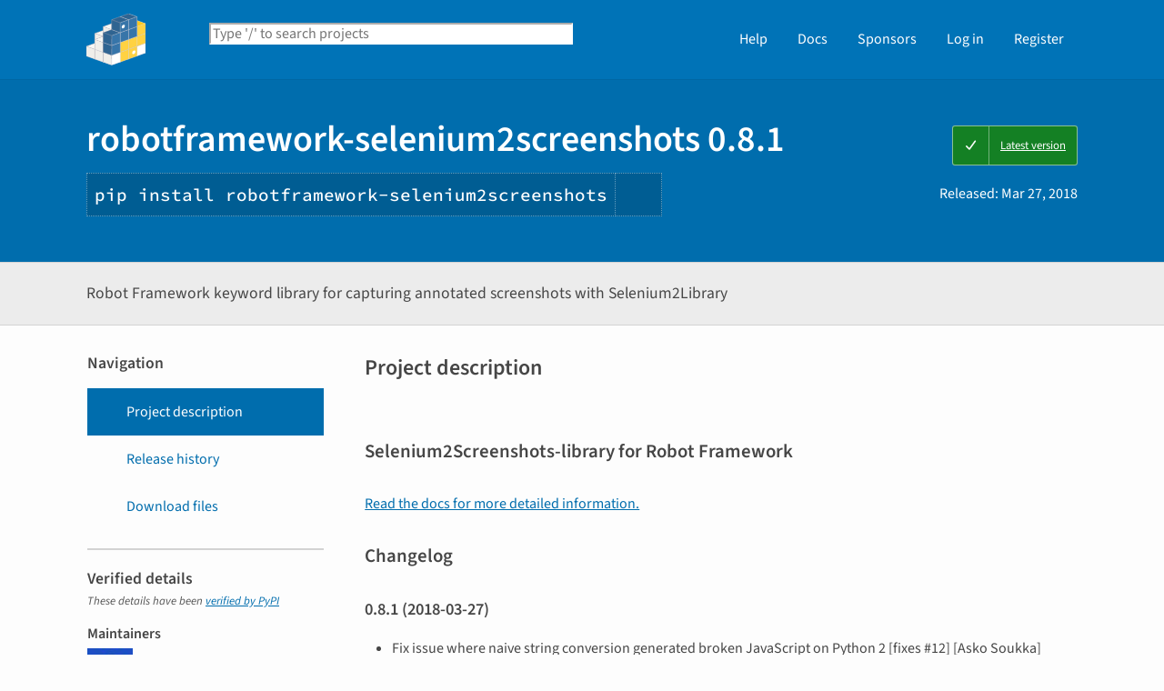

--- FILE ---
content_type: text/html; charset=UTF-8
request_url: https://pypi.org/project/robotframework-selenium2screenshots/
body_size: 10040
content:
<!DOCTYPE html>
<html lang="en" dir="ltr">
  <head>
    <meta charset="utf-8">
    <meta http-equiv="X-UA-Compatible" content="IE=edge">
    <meta name="viewport" content="width=device-width, initial-scale=1">
    <meta name="defaultLanguage" content="en">
    <meta name="availableLanguages"
          content="en, es, fr, ja, pt_BR, uk, el, de, zh_Hans, zh_Hant, ru, he, eo, ko">
    <title>robotframework-selenium2screenshots · PyPI</title>
    <meta name="description"
          content="Robot Framework keyword library for capturing annotated screenshots with Selenium2Library">
    <link rel="stylesheet"
          href="/static/css/warehouse-ltr.e3fc085c.css">
    <link rel="stylesheet"
          href="/static/css/fontawesome.0947586a.css">
    <link rel="stylesheet"
          href="/static/css/fonts.616f3bde.css">
    <noscript>
      <link rel="stylesheet"
            href="/static/css/noscript.0673c9ea.css">
    </noscript>
    <link rel="icon"
          href="/static/images/favicon.35549fe8.ico"
          type="image/x-icon">
    <link rel="alternate"
          type="application/rss+xml"
          title="RSS: 40 latest updates"
          href="/rss/updates.xml">
    <link rel="alternate"
          type="application/rss+xml"
          title="RSS: 40 newest packages"
          href="/rss/packages.xml">
<link rel="alternate"
        type="application/rss+xml"
        title="RSS: latest releases for robotframework-selenium2screenshots"
        href="/rss/project/robotframework-selenium2screenshots/releases.xml">      <link rel="canonical" href="https://pypi.org/project/robotframework-selenium2screenshots/">
    <meta property="og:url"
          content="https://pypi.org/project/robotframework-selenium2screenshots/">
    <meta property="og:site_name" content="PyPI">
    <meta property="og:type" content="website">
    <meta property="og:image"
          content="https://pypi.org/static/images/twitter.abaf4b19.webp">
    <meta property="og:title"
          content="robotframework-selenium2screenshots">
    <meta property="og:description" content="Robot Framework keyword library for capturing annotated screenshots with Selenium2Library">
    <link rel="search"
          type="application/opensearchdescription+xml"
          title="PyPI"
          href="/opensearch.xml">
    <script defer src="/static/js/warehouse.57db46bb.js">
    </script>
  <script>
MathJax = {
  tex: {
    inlineMath: [['$', '$'], ['\\(', '\\)']]
  },
};
  </script>
  <script async
          src="https://cdn.jsdelivr.net/npm/mathjax@3.2.2/es5/tex-svg.js"
          integrity="sha256-1CldwzdEg2k1wTmf7s5RWVd7NMXI/7nxxjJM2C4DqII="
          crossorigin="anonymous"></script>
      <script defer
              data-domain="pypi.org"
              src="https://analytics.python.org/js/script.js"></script>
    <script defer
            src="https://www.fastly-insights.com/insights.js?k=6a52360a-f306-421e-8ed5-7417d0d4a4e9&dnt=true"></script>
    <script async
            src="https://media.ethicalads.io/media/client/v1.4.0/ethicalads.min.js"
            integrity="sha256-U3hKDidudIaxBDEzwGJApJgPEf2mWk6cfMWghrAa6i0= sha384-UcmsCqcNRSLW/dV3Lo1oCi2/VaurXbib6p4HyUEOeIa/4OpsrnucrugAefzVZJfI sha512-q4t1L4xEjGV2R4hzqCa41P8jrgFUS8xTb8rdNv4FGvw7FpydVj/kkxBJHOiaoxHa8olCcx1Slk9K+3sNbsM4ug=="
            crossorigin="anonymous"></script>
  </head>
  <body data-controller="viewport-toggle"
        data-allowed-domains="a5c40e61a386f37aa579d53b92903a5908e11feae933b7dfbc71fab46d334ebd,58ac2111910e6d8118df8b4e8cf875f453f26a986fbcacd9b6401917869539dc,22b8b05ebe68b1d03cd4a2f82043124881a8a7536b598811ce232da4dcc0b5ec,a1536f6c250f36dff027e4b162b540037d5d7b62a638ac967737b4af6b4d56c3,1978a9f0b2b0760529b1ad27656b48b59e7f206946e53aa49402c2a2086ebea8"
        data-request-nonce="ARhkSxaeorIpomYce7ntVzN3JeoSo8FL2cxbRCOy-pg">
      <!-- Accessibility: this link should always be the first piece of content inside the body-->
      <a href="#content" class="skip-to-content">Skip to main content</a>
      <button type="button"
              class="button button--primary button--switch-to-mobile hidden"
              data-viewport-toggle-target="switchToMobile"
              data-action="viewport-toggle#switchToMobile">Switch to mobile version</button>
      <div id="sticky-notifications" class="stick-to-top js-stick-to-top">
        <!-- Add browser warning. Will show for ie9 and below -->
        <!--[if IE]>
      <div class="notification-bar notification-bar--warning" role="status">
        <span class="notification-bar__icon">
          <i class="fa fa-exclamation-triangle" aria-hidden="true"></i>
          <span class="sr-only">Warning</span>
        </span>
        <span class="notification-bar__message">You are using an unsupported browser, upgrade to a newer version.</span>
      </div>
      <![endif]-->
        <noscript>
          <div class="notification-bar notification-bar--warning" role="status">
            <span class="notification-bar__icon">
              <i class="fa fa-exclamation-triangle" aria-hidden="true"></i>
              <span class="sr-only">Warning</span>
            </span>
            <span class="notification-bar__message">Some features may not work without JavaScript. Please try enabling it if you encounter problems.</span>
          </div>
        </noscript>
<div data-html-include="/_includes/unauthed/notification-banners/"></div>    </div>
<div data-html-include="/_includes/unauthed/flash-messages/"></div><div data-html-include="/_includes/authed/session-notifications/"></div><header class="site-header ">
  <div class="site-container">
    <div class="split-layout">
        <div class="split-layout">
          <div>
            <a class="site-header__logo" href="/">
              <img alt="PyPI"
                   src="/static/images/logo-small.8998e9d1.svg">
            </a>
          </div>
          <form class="search-form search-form--primary"
                action="/search/"
                role="search">
            <label for="search" class="sr-only">Search PyPI</label>
            <input id="search"
                   class="search-form__search"
                   type="text"
                   name="q"
                   placeholder="Type '/' to search projects"
                   value=""
                   autocomplete="off"
                   autocapitalize="off"
                   spellcheck="false"
                   data-controller="search-focus"
                   data-action="keydown@window->search-focus#focusSearchField"
                   data-search-focus-target="searchField">
            <button type="submit" class="search-form__button">
              <i class="fa fa-search" aria-hidden="true"></i>
              <span class="sr-only">Search</span>
            </button>
          </form>
        </div>
<div data-html-include="/_includes/authed/current-user-indicator/">        <div id="user-indicator"
       class="horizontal-menu horizontal-menu--light horizontal-menu--tall">
    <nav class="horizontal-menu horizontal-menu--light horizontal-menu--tall hide-on-tablet"
         aria-label="Main navigation">
      <ul>
        <li class="horizontal-menu__item">
          <a href="/help/" class="horizontal-menu__link">Help</a>
        </li>
        <li class="horizontal-menu__item">
          <a href="https://docs.pypi.org/" class="horizontal-menu__link">Docs</a>
        </li>
        <li class="horizontal-menu__item">
          <a href="/sponsors/"
             class="horizontal-menu__link">Sponsors</a>
        </li>
        <li class="horizontal-menu__item">
          <a href="/account/login/?next=https%3A%2F%2Fpypi.org%2Fproject%2Frobotframework-selenium2screenshots%2F" class="horizontal-menu__link">Log in</a>
        </li>
        <li class="horizontal-menu__item">
          <a href="/account/register/"
             class="horizontal-menu__link">Register</a>
        </li>
      </ul>
    </nav>
    <nav class="dropdown dropdown--on-menu hidden show-on-tablet"
         aria-label="Main navigation">
      <button type="button"
              class="horizontal-menu__link dropdown__trigger"
              aria-haspopup="true"
              aria-expanded="false"
              aria-label="View menu">
Menu        <span class="dropdown__trigger-caret">
          <i class="fa fa-caret-down" aria-hidden="true"></i>
        </span>
      </button>
      <ul class="dropdown__content"
          aria-hidden="true"
          aria-label="Main menu">
        <li>
          <a class="dropdown__link" href="/help/">Help</a>
        </li>
        <li>
          <a class="dropdown__link" href="https://docs.pypi.org/">Docs</a>
        </li>
        <li>
          <a class="dropdown__link" href="/sponsors/">Sponsors</a>
        </li>
        <li>
          <a class="dropdown__link" href="/account/login/?next=https%3A%2F%2Fpypi.org%2Fproject%2Frobotframework-selenium2screenshots%2F">Log in</a>
        </li>
        <li>
          <a class="dropdown__link"
             href="/account/register/">Register</a>
        </li>
      </ul>
    </nav>
  </div>
</div>  </div>
</div>
</header>
  <div class="mobile-search">
    <form class="search-form search-form--fullwidth"
          action="/search/"
          role="search">
      <label for="mobile-search" class="sr-only">Search PyPI</label>
      <input id="mobile-search"
             class="search-form__search"
             type="text"
             name="q"
             placeholder="Search projects"
             value=""
             autocomplete="off"
             autocapitalize="off"
             spellcheck="false">
      
      <button type="submit" class="search-form__button">
        <i class="fa fa-search" aria-hidden="true"></i>
        <span class="sr-only">Search</span>
      </button>
    </form>
  </div>
<main id="content">
  <div class="banner">
    <div class="package-header">
      <div class="package-header__left">
        <h1 class="package-header__name">robotframework-selenium2screenshots 0.8.1</h1>
          <div data-controller="clipboard">
            <p class="package-header__pip-instructions">
              <span id="pip-command" data-clipboard-target="source">pip install robotframework-selenium2screenshots</span>
              <button type="button"
                      class="copy-tooltip copy-tooltip-s"
                      data-action="clipboard#copy"
                      data-clipboard-target="tooltip"
                      data-clipboard-tooltip-value="Copy to clipboard">
                <i class="fa fa-copy" aria-hidden="true"></i>
                <span class="sr-only">Copy PIP instructions</span>
              </button>
            </p>
          </div>
      </div>
      <div class="package-header__right">
            <a class="status-badge status-badge--good"
               href="/project/robotframework-selenium2screenshots/">
              <span>Latest version</span>
            </a>
        <p class="package-header__date">
Released: <time datetime="2018-03-27T04:37:28+0000"
        data-controller="localized-time"
        data-localized-time-relative="true"
        data-localized-time-show-time="false">
    Mar 27, 2018
  </time>        </p>
      </div>
    </div>
  </div>
  <div class="horizontal-section horizontal-section--grey horizontal-section--thin">
    <div class="site-container">
<div data-html-include="/_includes/authed/administer-project-include/robotframework-selenium2screenshots"></div>    <div class="split-layout split-layout--middle package-description">
        <p class="package-description__summary">Robot Framework keyword library for capturing annotated screenshots with Selenium2Library</p>
<div data-html-include="/_includes/authed/edit-project-button/robotframework-selenium2screenshots"></div>  </div>
</div>
</div>
<div data-controller="project-tabs">
  <div class="tabs-container">
    <div class="vertical-tabs">
      <div class="vertical-tabs__tabs">
        <div class="sidebar-section">
          <h3 class="sidebar-section__title">Navigation</h3>
          <nav aria-label="Navigation for robotframework-selenium2screenshots">
            <ul class="vertical-tabs__list" role="tablist">
              <li role="tab">
                <a id="description-tab"
                   href="#description"
                   data-project-tabs-target="tab"
                   data-action="project-tabs#onTabClick"
                   class="vertical-tabs__tab vertical-tabs__tab--with-icon vertical-tabs__tab--is-active"
                   aria-selected="true"
                   aria-label="Project description. Focus will be moved to the description.">
                  <i class="fa fa-align-left" aria-hidden="true"></i>
Project description                </a>
              </li>
              <li role="tab">
                <a id="history-tab"
                   href="#history"
                   data-project-tabs-target="tab"
                   data-action="project-tabs#onTabClick"
                   class="vertical-tabs__tab vertical-tabs__tab--with-icon"
                   aria-label="Release history. Focus will be moved to the history panel.">
                  <i class="fa fa-history" aria-hidden="true"></i>
Release history                </a>
              </li>
                <li role="tab">
                  <a id="files-tab"
                     href="#files"
                     data-project-tabs-target="tab"
                     data-action="project-tabs#onTabClick"
                     class="vertical-tabs__tab vertical-tabs__tab--with-icon"
                     aria-label="Download files. Focus will be moved to the project files.">
                    <i class="fa fa-download" aria-hidden="true"></i>
Download files                  </a>
                </li>
            </ul>
          </nav>
        </div>
<div class="sidebar-section verified">
  <h3 class="sidebar-section__title">
Verified details    <i class="fa fa-circle-check check"
       title="Verified by PyPI on 2018-03-27"></i>
  </h3>
  <small><i>These details have been <a href="https://docs.pypi.org/project_metadata/#verified-details">verified by PyPI</a></i></small>
    <h6>Maintainers</h6>
      <span class="sidebar-section__maintainer">
        <a href="/user/collective/"
           aria-label="">
          <span class="sidebar-section__user-gravatar">
            <img src="https://pypi-camo.freetls.fastly.net/f0132ac15642b926b85371368a847be113967ea4/68747470733a2f2f7365637572652e67726176617461722e636f6d2f6176617461722f30323231333432666261323861663834626536313038386639306336363334383f73697a653d3530"
                 height="50"
                 width="50"
                 alt="Avatar for collective from gravatar.com"
                 title="Avatar for collective from gravatar.com">
          </span>
          <span class="sidebar-section__user-gravatar-text">collective</span>
        </a>
      </span>
      <span class="sidebar-section__maintainer">
        <a href="/user/datakurre/"
           aria-label="">
          <span class="sidebar-section__user-gravatar">
            <img src="https://pypi-camo.freetls.fastly.net/021e34f6500a6c9fad359815ca5844908d51f3ac/68747470733a2f2f7365637572652e67726176617461722e636f6d2f6176617461722f38393730613461613438333639383465643561333264396138323834343739313f73697a653d3530"
                 height="50"
                 width="50"
                 alt="Avatar for datakurre from gravatar.com"
                 title="Avatar for datakurre from gravatar.com">
          </span>
          <span class="sidebar-section__user-gravatar-text">datakurre</span>
        </a>
      </span>
      <span class="sidebar-section__maintainer">
        <a href="/user/iham/"
           aria-label="">
          <span class="sidebar-section__user-gravatar">
            <img src="https://pypi-camo.freetls.fastly.net/06a56ccce7bcbe96b3329cb236334909d4edb2e2/68747470733a2f2f7365637572652e67726176617461722e636f6d2f6176617461722f34646635643933663635643261643465393437343235633162346562363261313f73697a653d3530"
                 height="50"
                 width="50"
                 alt="Avatar for iham from gravatar.com"
                 title="Avatar for iham from gravatar.com">
          </span>
          <span class="sidebar-section__user-gravatar-text">iham</span>
        </a>
      </span>
</div>
<div class="sidebar-section unverified">
  <h3 class="sidebar-section__title">Unverified details</h3>
  <small><i>These details have <b>not</b> been verified by PyPI</i></small>
    <h6>Project links</h6>
    <ul class="vertical-tabs__list">
          <li>
            <a class="vertical-tabs__tab vertical-tabs__tab--with-icon vertical-tabs__tab--condensed"
               href="https://github.com/datakurre/robotframework-selenium2screenshots/"
               rel="nofollow">  <i class="fas fa-home" aria-hidden="true"></i>Homepage</a>
          </li>
    </ul>
    <div class="sidebar-section unverified">
      <h6>Meta</h6>
      <ul>
          <li>
            <span>
              <strong>License:</strong> GPL
            </span>
          </li>
          <li>
            <span>
              <strong>Author:</strong> <a href="mailto:asko.soukka@iki.fi">Asko Soukka</a>
            </span>
          </li>
      </ul>
    </div>
    <div class="sidebar-section unverified">
      <h6 class="sidebar-section__title">Classifiers</h6>
      <ul class="sidebar-section__classifiers">
          <li>
            <strong>Programming Language</strong>
            <ul>
                <li>
                  <a href="/search/?c=Programming+Language+%3A%3A+Python">
                    Python
                  </a>
                </li>
                <li>
                  <a href="/search/?c=Programming+Language+%3A%3A+Python+%3A%3A+2.7">
                    Python :: 2.7
                  </a>
                </li>
                <li>
                  <a href="/search/?c=Programming+Language+%3A%3A+Python+%3A%3A+3.4">
                    Python :: 3.4
                  </a>
                </li>
                <li>
                  <a href="/search/?c=Programming+Language+%3A%3A+Python+%3A%3A+3.5">
                    Python :: 3.5
                  </a>
                </li>
                <li>
                  <a href="/search/?c=Programming+Language+%3A%3A+Python+%3A%3A+3.6">
                    Python :: 3.6
                  </a>
                </li>
            </ul>
          </li>
      </ul>
    </div>
</div>  <div class="sidebar-section"
       data-ea-publisher="psf"
       data-ea-type="psf"
       data-ea-keywords="pypi-sidebar"></div>
        <div class="sidebar-section">
          <a class="button button--full-width button--warning"
             href="https://pypi.org/project/robotframework-selenium2screenshots/submit-malware-report/"
             role="button">Report project as malware</a>
        </div>
      </div>
      <div class="vertical-tabs__panel">
        <!-- mobile menu -->
        <nav aria-label="Navigation for robotframework-selenium2screenshots">
          <ul class="vertical-tabs__list" role="tablist">
            <li role="tab">
              <a id="mobile-description-tab"
                 href="#description"
                 data-project-tabs-target="mobileTab"
                 data-action="project-tabs#onTabClick"
                 class="vertical-tabs__tab vertical-tabs__tab--with-icon vertical-tabs__tab--mobile vertical-tabs__tab--no-top-border vertical-tabs__tab--is-active"
                 aria-selected="true"
                 aria-label="Project description. Focus will be moved to the description.">
                <i class="fa fa-align-left" aria-hidden="true"></i>
Project description              </a>
            </li>
            <li role="tab">
              <a id="mobile-data-tab"
                 href="#data"
                 data-project-tabs-target="mobileTab"
                 data-action="project-tabs#onTabClick"
                 class="vertical-tabs__tab vertical-tabs__tab--with-icon vertical-tabs__tab--mobile"
                 aria-label="Project details. Focus will be moved to the project details.">
                <i class="fa fa-info-circle" aria-hidden="true"></i>
Project details              </a>
            </li>
            <li role="tab">
              <a id="mobile-history-tab"
                 href="#history"
                 data-project-tabs-target="mobileTab"
                 data-action="project-tabs#onTabClick"
                 class="vertical-tabs__tab vertical-tabs__tab--with-icon vertical-tabs__tab--mobile"
                 aria-label="Release history. Focus will be moved to the history panel.">
                <i class="fa fa-history" aria-hidden="true"></i>
Release history              </a>
            </li>
              <li role="tab">
                <a id="mobile-files-tab"
                   href="#files"
                   data-project-tabs-target="mobileTab"
                   data-action="project-tabs#onTabClick"
                   class="vertical-tabs__tab vertical-tabs__tab--with-icon vertical-tabs__tab--mobile"
                   aria-label="Download files. Focus will be moved to the project files.">
                  <i class="fa fa-download" aria-hidden="true"></i>
Download files                </a>
              </li>
          </ul>
        </nav>
        <div id="description"
             data-project-tabs-target="content"
             class="vertical-tabs__content"
             role="tabpanel"
             aria-labelledby="description-tab mobile-description-tab"
             tabindex="-1">
    <h2 class="page-title">Project description</h2>
      <div class="project-description"><section id=selenium2screenshots-library-for-robot-framework>
<h2>Selenium2Screenshots-library for Robot Framework</h2>
<p><a href="https://robotframework-selenium2screenshots.readthedocs.org/" rel=nofollow>Read the docs for more detailed information.</a></p>
</section>
<section id=changelog>
<h2>Changelog</h2>
<section id=section-1>
<h3>0.8.1 (2018-03-27)</h3>
<ul class=simple>
<li><p>Fix issue where naive string conversion generated broken
JavaScript on Python 2 [fixes #12]
[Asko Soukka]</li>
</ul>
</section>
<section id=section-2>
<h3>0.8.0 (2017-12-05)</h3>
<ul class=simple>
<li><p>Depend on newest versions of Robot Framework and Selenium2Library
[tomgross]</li>
<li><p>Fix issue where keyword <span class="docutils literal">Capture and crop page screenshot</span> when
bounding box selector ended with letter ‘u’
[flohcim]</li>
<li><p>Fix to limit cropped screenshots by browser window’s width
[pgfrunewald]</li>
</ul>
</section>
<section id=section-3>
<h3>0.7.2 (2016-10-22)</h3>
<ul class=simple>
<li><p>Fixed issue where Bootstrap jQuery -keyword didn’t wait for jQuery
to be available (credits to @leorochael)
[datakurre]</li>
</ul>
</section>
<section id=section-4>
<h3>0.7.0 (2016-06-16)</h3>
<ul class=simple>
<li><p>Added positioning for pointer and customization for Highlight. solves #3
[iham]</li>
</ul>
</section>
<section id=section-5>
<h3>0.6.0 (2015-05-20)</h3>
<ul class=simple>
<li><p>Add support for Python 3
[vincentfretin]</li>
</ul>
</section>
<section id=section-6>
<h3>0.5.0 (2014-07-16)</h3>
<ul class=simple>
<li><p>Add ‘Highlight’ and ‘Clear highlight’ keywords
[datakurre]</li>
</ul>
</section>
<section id=section-7>
<h3>0.4.0 (2013-09-21)</h3>
<ul class=simple>
<li><p>Add ‘Bootstrap jQuery’-keyword to add jQuery into the current page
[datakurre]</li>
</ul>
</section>
<section id=section-8>
<h3>0.3.1 (2013-09-20)</h3>
<ul class=simple>
<li><p>Fix issues with pointy note
[datakurre]</li>
</ul>
</section>
<section id=section-9>
<h3>0.3.0 (2013-09-20)</h3>
<ul class=simple>
<li><p>Add pointy note annotation
[datakurre]</li>
</ul>
</section>
<section id=section-10>
<h3>0.2.1 (2013-09-19)</h3>
<ul class=simple>
<li><p>Fixed packaging.</li>
</ul>
</section>
<section id=section-11>
<h3>0.2.0 (2013-09-19)</h3>
<ul class=simple>
<li><p>Documentation updated.</li>
</ul>
</section>
<section id=section-12>
<h3>0.1.0 (2013-09-17)</h3>
<ul class=simple>
<li><p>First release.</li>
</ul>
</section>
</section>
</div>
  </div>
  <div id="data"
       data-project-tabs-target="content"
       class="vertical-tabs__content"
       role="tabpanel"
       aria-labelledby="mobile-data-tab"
       tabindex="-1">
    <h2 class="page-title">Project details</h2>
<div class="sidebar-section verified">
  <h3 class="sidebar-section__title">
Verified details    <i class="fa fa-circle-check check"
       title="Verified by PyPI on 2018-03-27"></i>
  </h3>
  <small><i>These details have been <a href="https://docs.pypi.org/project_metadata/#verified-details">verified by PyPI</a></i></small>
    <h6>Maintainers</h6>
      <span class="sidebar-section__maintainer">
        <a href="/user/collective/"
           aria-label="">
          <span class="sidebar-section__user-gravatar">
            <img src="https://pypi-camo.freetls.fastly.net/f0132ac15642b926b85371368a847be113967ea4/68747470733a2f2f7365637572652e67726176617461722e636f6d2f6176617461722f30323231333432666261323861663834626536313038386639306336363334383f73697a653d3530"
                 height="50"
                 width="50"
                 alt="Avatar for collective from gravatar.com"
                 title="Avatar for collective from gravatar.com">
          </span>
          <span class="sidebar-section__user-gravatar-text">collective</span>
        </a>
      </span>
      <span class="sidebar-section__maintainer">
        <a href="/user/datakurre/"
           aria-label="">
          <span class="sidebar-section__user-gravatar">
            <img src="https://pypi-camo.freetls.fastly.net/021e34f6500a6c9fad359815ca5844908d51f3ac/68747470733a2f2f7365637572652e67726176617461722e636f6d2f6176617461722f38393730613461613438333639383465643561333264396138323834343739313f73697a653d3530"
                 height="50"
                 width="50"
                 alt="Avatar for datakurre from gravatar.com"
                 title="Avatar for datakurre from gravatar.com">
          </span>
          <span class="sidebar-section__user-gravatar-text">datakurre</span>
        </a>
      </span>
      <span class="sidebar-section__maintainer">
        <a href="/user/iham/"
           aria-label="">
          <span class="sidebar-section__user-gravatar">
            <img src="https://pypi-camo.freetls.fastly.net/06a56ccce7bcbe96b3329cb236334909d4edb2e2/68747470733a2f2f7365637572652e67726176617461722e636f6d2f6176617461722f34646635643933663635643261643465393437343235633162346562363261313f73697a653d3530"
                 height="50"
                 width="50"
                 alt="Avatar for iham from gravatar.com"
                 title="Avatar for iham from gravatar.com">
          </span>
          <span class="sidebar-section__user-gravatar-text">iham</span>
        </a>
      </span>
</div>
<div class="sidebar-section unverified">
  <h3 class="sidebar-section__title">Unverified details</h3>
  <small><i>These details have <b>not</b> been verified by PyPI</i></small>
    <h6>Project links</h6>
    <ul class="vertical-tabs__list">
          <li>
            <a class="vertical-tabs__tab vertical-tabs__tab--with-icon vertical-tabs__tab--condensed"
               href="https://github.com/datakurre/robotframework-selenium2screenshots/"
               rel="nofollow">  <i class="fas fa-home" aria-hidden="true"></i>Homepage</a>
          </li>
    </ul>
    <div class="sidebar-section unverified">
      <h6>Meta</h6>
      <ul>
          <li>
            <span>
              <strong>License:</strong> GPL
            </span>
          </li>
          <li>
            <span>
              <strong>Author:</strong> <a href="mailto:asko.soukka@iki.fi">Asko Soukka</a>
            </span>
          </li>
      </ul>
    </div>
    <div class="sidebar-section unverified">
      <h6 class="sidebar-section__title">Classifiers</h6>
      <ul class="sidebar-section__classifiers">
          <li>
            <strong>Programming Language</strong>
            <ul>
                <li>
                  <a href="/search/?c=Programming+Language+%3A%3A+Python">
                    Python
                  </a>
                </li>
                <li>
                  <a href="/search/?c=Programming+Language+%3A%3A+Python+%3A%3A+2.7">
                    Python :: 2.7
                  </a>
                </li>
                <li>
                  <a href="/search/?c=Programming+Language+%3A%3A+Python+%3A%3A+3.4">
                    Python :: 3.4
                  </a>
                </li>
                <li>
                  <a href="/search/?c=Programming+Language+%3A%3A+Python+%3A%3A+3.5">
                    Python :: 3.5
                  </a>
                </li>
                <li>
                  <a href="/search/?c=Programming+Language+%3A%3A+Python+%3A%3A+3.6">
                    Python :: 3.6
                  </a>
                </li>
            </ul>
          </li>
      </ul>
    </div>
</div>    <br>
  </div>
  <div id="history"
       data-project-tabs-target="content"
       class="vertical-tabs__content"
       role="tabpanel"
       aria-labelledby="history-tab mobile-history-tab"
       tabindex="-1">
    <h2 class="page-title split-layout">
      <span>Release history</span>
      <span class="reset-text margin-top">
        <a href="/help/#project-release-notifications">Release notifications</a> |
        <a href="/rss/project/robotframework-selenium2screenshots/releases.xml">RSS feed <i class="fa fa-rss" aria-hidden="true"></i></a>
      </span>
    </h2>
    <div class="release-timeline">
        <div class="release release--latest release--current">
          <div class="release__meta">
              <span class="badge">This version</span>
          </div>
          <div class="release__graphic">
<div class="release__line"></div>              <img class="release__node" alt="" src="https://pypi.org/static/images/blue-cube.572a5bfb.svg">
          </div>
          <a class="card release__card"
             href="/project/robotframework-selenium2screenshots/0.8.1/">
            <p class="release__version">
              0.8.1
            </p>
            <p class="release__version-date"><time datetime="2018-03-27T04:37:28+0000"
        data-controller="localized-time"
        data-localized-time-relative="true"
        data-localized-time-show-time="false">
    Mar 27, 2018
  </time></p>
          </a>
        </div>
        <div class="release">
          <div class="release__meta">
          </div>
          <div class="release__graphic">
<div class="release__line"></div>              <img class="release__node" alt="" src="https://pypi.org/static/images/white-cube.2351a86c.svg">
          </div>
          <a class="card release__card"
             href="/project/robotframework-selenium2screenshots/0.8.0/">
            <p class="release__version">
              0.8.0
            </p>
            <p class="release__version-date"><time datetime="2017-12-05T09:51:20+0000"
        data-controller="localized-time"
        data-localized-time-relative="true"
        data-localized-time-show-time="false">
    Dec 5, 2017
  </time></p>
          </a>
        </div>
        <div class="release">
          <div class="release__meta">
          </div>
          <div class="release__graphic">
<div class="release__line"></div>              <img class="release__node" alt="" src="https://pypi.org/static/images/white-cube.2351a86c.svg">
          </div>
          <a class="card release__card"
             href="/project/robotframework-selenium2screenshots/0.7.2/">
            <p class="release__version">
              0.7.2
            </p>
            <p class="release__version-date"><time datetime="2016-10-22T10:43:16+0000"
        data-controller="localized-time"
        data-localized-time-relative="true"
        data-localized-time-show-time="false">
    Oct 22, 2016
  </time></p>
          </a>
        </div>
        <div class="release">
          <div class="release__meta">
          </div>
          <div class="release__graphic">
<div class="release__line"></div>              <img class="release__node" alt="" src="https://pypi.org/static/images/white-cube.2351a86c.svg">
          </div>
          <a class="card release__card"
             href="/project/robotframework-selenium2screenshots/0.7.1/">
            <p class="release__version">
              0.7.1
            </p>
            <p class="release__version-date"><time datetime="2016-10-17T15:19:55+0000"
        data-controller="localized-time"
        data-localized-time-relative="true"
        data-localized-time-show-time="false">
    Oct 17, 2016
  </time></p>
          </a>
        </div>
        <div class="release">
          <div class="release__meta">
          </div>
          <div class="release__graphic">
<div class="release__line"></div>              <img class="release__node" alt="" src="https://pypi.org/static/images/white-cube.2351a86c.svg">
          </div>
          <a class="card release__card"
             href="/project/robotframework-selenium2screenshots/0.7.0/">
            <p class="release__version">
              0.7.0
            </p>
            <p class="release__version-date"><time datetime="2016-06-16T17:06:03+0000"
        data-controller="localized-time"
        data-localized-time-relative="true"
        data-localized-time-show-time="false">
    Jun 16, 2016
  </time></p>
          </a>
        </div>
        <div class="release">
          <div class="release__meta">
          </div>
          <div class="release__graphic">
<div class="release__line"></div>              <img class="release__node" alt="" src="https://pypi.org/static/images/white-cube.2351a86c.svg">
          </div>
          <a class="card release__card"
             href="/project/robotframework-selenium2screenshots/0.6.0/">
            <p class="release__version">
              0.6.0
            </p>
            <p class="release__version-date"><time datetime="2015-05-20T15:10:55+0000"
        data-controller="localized-time"
        data-localized-time-relative="true"
        data-localized-time-show-time="false">
    May 20, 2015
  </time></p>
          </a>
        </div>
        <div class="release">
          <div class="release__meta">
          </div>
          <div class="release__graphic">
<div class="release__line"></div>              <img class="release__node" alt="" src="https://pypi.org/static/images/white-cube.2351a86c.svg">
          </div>
          <a class="card release__card"
             href="/project/robotframework-selenium2screenshots/0.5.0/">
            <p class="release__version">
              0.5.0
            </p>
            <p class="release__version-date"><time datetime="2014-07-16T18:59:32+0000"
        data-controller="localized-time"
        data-localized-time-relative="true"
        data-localized-time-show-time="false">
    Jul 16, 2014
  </time></p>
          </a>
        </div>
        <div class="release">
          <div class="release__meta">
          </div>
          <div class="release__graphic">
<div class="release__line"></div>              <img class="release__node" alt="" src="https://pypi.org/static/images/white-cube.2351a86c.svg">
          </div>
          <a class="card release__card"
             href="/project/robotframework-selenium2screenshots/0.4.0/">
            <p class="release__version">
              0.4.0
            </p>
            <p class="release__version-date"><time datetime="2013-09-21T13:35:50+0000"
        data-controller="localized-time"
        data-localized-time-relative="true"
        data-localized-time-show-time="false">
    Sep 21, 2013
  </time></p>
          </a>
        </div>
        <div class="release">
          <div class="release__meta">
          </div>
          <div class="release__graphic">
<div class="release__line"></div>              <img class="release__node" alt="" src="https://pypi.org/static/images/white-cube.2351a86c.svg">
          </div>
          <a class="card release__card"
             href="/project/robotframework-selenium2screenshots/0.3.1/">
            <p class="release__version">
              0.3.1
            </p>
            <p class="release__version-date"><time datetime="2013-09-20T05:17:28+0000"
        data-controller="localized-time"
        data-localized-time-relative="true"
        data-localized-time-show-time="false">
    Sep 20, 2013
  </time></p>
          </a>
        </div>
        <div class="release">
          <div class="release__meta">
          </div>
          <div class="release__graphic">
<div class="release__line"></div>              <img class="release__node" alt="" src="https://pypi.org/static/images/white-cube.2351a86c.svg">
          </div>
          <a class="card release__card"
             href="/project/robotframework-selenium2screenshots/0.3.0/">
            <p class="release__version">
              0.3.0
            </p>
            <p class="release__version-date"><time datetime="2013-09-20T02:33:24+0000"
        data-controller="localized-time"
        data-localized-time-relative="true"
        data-localized-time-show-time="false">
    Sep 20, 2013
  </time></p>
          </a>
        </div>
        <div class="release">
          <div class="release__meta">
          </div>
          <div class="release__graphic">
<div class="release__line"></div>              <img class="release__node" alt="" src="https://pypi.org/static/images/white-cube.2351a86c.svg">
          </div>
          <a class="card release__card"
             href="/project/robotframework-selenium2screenshots/0.2.1/">
            <p class="release__version">
              0.2.1
            </p>
            <p class="release__version-date"><time datetime="2013-09-19T06:32:39+0000"
        data-controller="localized-time"
        data-localized-time-relative="true"
        data-localized-time-show-time="false">
    Sep 19, 2013
  </time></p>
          </a>
        </div>
        <div class="release">
          <div class="release__meta">
          </div>
          <div class="release__graphic">
<div class="release__line"></div>              <img class="release__node" alt="" src="https://pypi.org/static/images/white-cube.2351a86c.svg">
          </div>
          <a class="card release__card"
             href="/project/robotframework-selenium2screenshots/0.2.0/">
            <p class="release__version">
              0.2.0
            </p>
            <p class="release__version-date"><time datetime="2013-09-19T06:23:32+0000"
        data-controller="localized-time"
        data-localized-time-relative="true"
        data-localized-time-show-time="false">
    Sep 19, 2013
  </time></p>
          </a>
        </div>
        <div class="release release--oldest">
          <div class="release__meta">
          </div>
          <div class="release__graphic">
<div class="release__line"></div>              <img class="release__node" alt="" src="https://pypi.org/static/images/white-cube.2351a86c.svg">
          </div>
          <a class="card release__card"
             href="/project/robotframework-selenium2screenshots/0.1.0/">
            <p class="release__version">
              0.1.0
            </p>
            <p class="release__version-date"><time datetime="2013-09-17T04:02:06+0000"
        data-controller="localized-time"
        data-localized-time-relative="true"
        data-localized-time-show-time="false">
    Sep 17, 2013
  </time></p>
          </a>
        </div>
    </div>
  </div>
    <div id="files"
         data-project-tabs-target="content"
         class="vertical-tabs__content"
         role="tabpanel"
         aria-labelledby="files-tab mobile-files-tab"
         tabindex="-1"
         data-controller="filter-list">
      <h2 class="page-title">Download files</h2>
      <p>
Download the file for your platform. If you're not sure which to choose, learn more about <a href="https://packaging.python.org/tutorials/installing-packages/" title="External link" target="_blank" rel="noopener">installing packages</a>.      </p>
      <h3>
Source Distribution    </h3>
          <div class="file"
>
      <div class="file__graphic">
        <i class="far fa-file" aria-hidden="true"></i>
      </div>
      <div class="card file__card">
        <a href="https://files.pythonhosted.org/packages/6d/65/588adf91f3ba1fcbe57fd67c1e1022fe599194fc171ec1275a0d947acbab/robotframework-selenium2screenshots-0.8.1.tar.gz">robotframework-selenium2screenshots-0.8.1.tar.gz</a>
        (79.1 kB
        <a href="#robotframework-selenium2screenshots-0.8.1.tar.gz"
           data-project-tabs-target="tab"
           data-action="project-tabs#onTabClick">view details</a>)
        <p class="file__meta">
          Uploaded <time datetime="2018-03-27T04:37:28+0000"
        data-controller="localized-time"
        data-localized-time-relative="true"
        data-localized-time-show-time="false">
    Mar 27, 2018
  </time>
<code>Source</code>        </p>
      </div>
    </div>

      <h3>
Built Distribution    </h3>
    <p class="hidden initial-toggle-visibility">
Filter files by name, interpreter, ABI, and platform.    </p>
    <p>
If you're not sure about the file name format, learn more about <a href="https://packaging.python.org/en/latest/specifications/binary-distribution-format/" title="External link" target="_blank" rel="noopener">wheel file names</a>.    </p>
    <noscript>
      <p class="initial-toggle-visibility">
The dropdown lists show the available interpreters, ABIs, and platforms.      </p>
      <p class="initial-toggle-visibility">
Enable javascript to be able to filter the list of wheel files.      </p>
    </noscript>
    <p class="hidden initial-toggle-visibility" data-controller="clipboard">
Copy a direct link to the current filters      <a class="hidden"
         href="https://pypi.org/project/robotframework-selenium2screenshots/#files"
         data-clipboard-target="source"
         data-filter-list-target="url"></a>
      <button type="button"
              class="button button--small copy-tooltip copy-tooltip-w"
              data-action="clipboard#copy"
              data-clipboard-target="tooltip"
              data-clipboard-tooltip-value="Copy to clipboard">
Copy      </button>
    </p>
    <p class="hidden initial-toggle-visibility">
      <span data-filter-list-target="summary"></span>
    </p>
    <div>
      <div class="form-group hidden initial-toggle-visibility">
        <label class="form-group__label sr-only" for="bdist-filenames-filter">File name</label>
        <input class="form-group__field"
               type="text"
               id="bdist-filenames-filter"
               name="bdist-filenames-filter"
               placeholder="File name"
               autocapitalize="none"
               autocomplete=""
               spellcheck="false"
               data-action="filter-list#filter"
               data-filter-list-target="filter"
               data-filtered-source="filename">
      </div>
      <div class="col-grid">
        <div class="form-group col-third">  <label class="form-group__label sr-only" for="bdist-tags-interpreters">Interpreter</label>
  <select class="form-group__field"
          id="bdist-tags-interpreters"
          name="bdist-tags-interpreters"
          data-action="filter-list#filter"
          data-filter-list-target="filter"
          data-filtered-source="interpreters">
    <option selected value="">Interpreter</option>
      <option               value="py2">py2</option>
      <option               value="py3">py3</option>
  </select>
</div>
        <div class="form-group col-third">  <label class="form-group__label sr-only" for="bdist-tags-abis">ABI</label>
  <select class="form-group__field"
          id="bdist-tags-abis"
          name="bdist-tags-abis"
          data-action="filter-list#filter"
          data-filter-list-target="filter"
          data-filtered-source="abis">
    <option selected value="">ABI</option>
      <option               value="none">none</option>
  </select>
</div>
        <div class="form-group col-third">  <label class="form-group__label sr-only" for="bdist-tags-platforms">Platform</label>
  <select class="form-group__field"
          id="bdist-tags-platforms"
          name="bdist-tags-platforms"
          data-action="filter-list#filter"
          data-filter-list-target="filter"
          data-filtered-source="platforms">
    <option selected value="">Platform</option>
      <option               value="any">any</option>
  </select>
</div>
      </div>
    </div>
        <div class="file"
 data-filter-list-target="item" data-filtered-target-filename='["robotframework_selenium2screenshots-0.8.1-py2.py3-none-any.whl"]'  data-filtered-target-interpreters='["py2", "py3"]'  data-filtered-target-abis='["none"]'  data-filtered-target-platforms='["any"]' >
      <div class="file__graphic">
        <i class="far fa-file" aria-hidden="true"></i>
      </div>
      <div class="card file__card">
        <a href="https://files.pythonhosted.org/packages/46/a3/df11c914cecad339e8230c49a81218c7eb6bab557bfa7a7ec01b2ea43763/robotframework_selenium2screenshots-0.8.1-py2.py3-none-any.whl">robotframework_selenium2screenshots-0.8.1-py2.py3-none-any.whl</a>
        (9.0 kB
        <a href="#robotframework_selenium2screenshots-0.8.1-py2.py3-none-any.whl"
           data-project-tabs-target="tab"
           data-action="project-tabs#onTabClick">view details</a>)
        <p class="file__meta">
          Uploaded <time datetime="2018-03-27T04:37:29+0000"
        data-controller="localized-time"
        data-localized-time-relative="true"
        data-localized-time-show-time="false">
    Mar 27, 2018
  </time>
<code>Python 2</code><code>Python 3</code>        </p>
      </div>
    </div>

</div>
<div id="robotframework-selenium2screenshots-0.8.1.tar.gz"
     data-project-tabs-target="content"
     class="vertical-tabs__content"
     role="tabpanel"
     aria-labelledby="file-tab mobile-file-tab"
     tabindex="-1">
  <h2 class="page-title">File details</h2>
  <p>
    Details for the file <code>robotframework-selenium2screenshots-0.8.1.tar.gz</code>.
  </p>
  <h3>File metadata</h3>
  <div>
    <ul>
      <li>
        Download URL: <a href="https://files.pythonhosted.org/packages/6d/65/588adf91f3ba1fcbe57fd67c1e1022fe599194fc171ec1275a0d947acbab/robotframework-selenium2screenshots-0.8.1.tar.gz">robotframework-selenium2screenshots-0.8.1.tar.gz</a>
      </li>
      <li>Upload date: <time datetime="2018-03-27T04:37:28+0000"
        data-controller="localized-time"
        data-localized-time-relative="true"
        data-localized-time-show-time="false">
    Mar 27, 2018
  </time></li>
      <li>
Size: 79.1 kB      </li>
      <li>Tags: Source</li>
      <li>
Uploaded using Trusted Publishing? No    </li>
  </ul>
</div>
<h3>File hashes</h3>
<div>
  <table class="table table--hashes">
    <caption class="sr-only">Hashes for robotframework-selenium2screenshots-0.8.1.tar.gz</caption>
    <thead>
      <tr>
        <th scope="col">Algorithm</th>
        <th scope="col">Hash digest</th>
        <th></th>
      </tr>
    </thead>
    <tbody>
      <tr data-controller="clipboard">
        <th scope="row">SHA256</th>
        <td>
          <code data-clipboard-target="source">45d0659e5e3f593d0be4d05a21dd9d81e1f405b12dbc42fcfd884474fdc3bc1d</code>
        </td>
        <td class="table__align-right">
          <button type="button"
                  class="button button--small copy-tooltip copy-tooltip-w"
                  data-action="clipboard#copy"
                  data-clipboard-target="tooltip"
                  data-clipboard-tooltip-value="Copy to clipboard">
Copy          </button>
        </td>
      </tr>
      <tr data-controller="clipboard">
        <th scope="row">MD5</th>
        <td>
          <code data-clipboard-target="source">46fe2f4366ab7c6b0c874d675834ad69</code>
        </td>
        <td class="table__align-right">
          <button type="button"
                  class="button button--small copy-tooltip copy-tooltip-w"
                  data-action="clipboard#copy"
                  data-clipboard-target="tooltip"
                  data-clipboard-tooltip-value="Copy to clipboard">
Copy          </button>
        </td>
      </tr>
      <tr data-controller="clipboard">
        <th scope="row">BLAKE2b-256</th>
        <td>
          <code data-clipboard-target="source">6d65588adf91f3ba1fcbe57fd67c1e1022fe599194fc171ec1275a0d947acbab</code>
        </td>
        <td class="table__align-right">
          <button type="button"
                  class="button button--small copy-tooltip copy-tooltip-w"
                  data-action="clipboard#copy"
                  data-clipboard-target="tooltip"
                  data-clipboard-tooltip-value="Copy to clipboard">
Copy          </button>
        </td>
      </tr>
    </tbody>
  </table>
  <p>
<a href="https://pip.pypa.io/en/stable/topics/secure-installs/#hash-checking-mode" title="External link" target="_blank" rel="noopener">See more details on using hashes here.</a></p>
</div>
</div><div id="robotframework_selenium2screenshots-0.8.1-py2.py3-none-any.whl"
     data-project-tabs-target="content"
     class="vertical-tabs__content"
     role="tabpanel"
     aria-labelledby="file-tab mobile-file-tab"
     tabindex="-1">
  <h2 class="page-title">File details</h2>
  <p>
    Details for the file <code>robotframework_selenium2screenshots-0.8.1-py2.py3-none-any.whl</code>.
  </p>
  <h3>File metadata</h3>
  <div>
    <ul>
      <li>
        Download URL: <a href="https://files.pythonhosted.org/packages/46/a3/df11c914cecad339e8230c49a81218c7eb6bab557bfa7a7ec01b2ea43763/robotframework_selenium2screenshots-0.8.1-py2.py3-none-any.whl">robotframework_selenium2screenshots-0.8.1-py2.py3-none-any.whl</a>
      </li>
      <li>Upload date: <time datetime="2018-03-27T04:37:29+0000"
        data-controller="localized-time"
        data-localized-time-relative="true"
        data-localized-time-show-time="false">
    Mar 27, 2018
  </time></li>
      <li>
Size: 9.0 kB      </li>
      <li>Tags: Python 2, Python 3</li>
      <li>
Uploaded using Trusted Publishing? No    </li>
  </ul>
</div>
<h3>File hashes</h3>
<div>
  <table class="table table--hashes">
    <caption class="sr-only">Hashes for robotframework_selenium2screenshots-0.8.1-py2.py3-none-any.whl</caption>
    <thead>
      <tr>
        <th scope="col">Algorithm</th>
        <th scope="col">Hash digest</th>
        <th></th>
      </tr>
    </thead>
    <tbody>
      <tr data-controller="clipboard">
        <th scope="row">SHA256</th>
        <td>
          <code data-clipboard-target="source">e649bd169eb098be9d091eb9fdbe6f191f496697140c0d813bd60ff9fd45cab5</code>
        </td>
        <td class="table__align-right">
          <button type="button"
                  class="button button--small copy-tooltip copy-tooltip-w"
                  data-action="clipboard#copy"
                  data-clipboard-target="tooltip"
                  data-clipboard-tooltip-value="Copy to clipboard">
Copy          </button>
        </td>
      </tr>
      <tr data-controller="clipboard">
        <th scope="row">MD5</th>
        <td>
          <code data-clipboard-target="source">7c6a9c779d591f0ce2ac0d408feda2ba</code>
        </td>
        <td class="table__align-right">
          <button type="button"
                  class="button button--small copy-tooltip copy-tooltip-w"
                  data-action="clipboard#copy"
                  data-clipboard-target="tooltip"
                  data-clipboard-tooltip-value="Copy to clipboard">
Copy          </button>
        </td>
      </tr>
      <tr data-controller="clipboard">
        <th scope="row">BLAKE2b-256</th>
        <td>
          <code data-clipboard-target="source">46a3df11c914cecad339e8230c49a81218c7eb6bab557bfa7a7ec01b2ea43763</code>
        </td>
        <td class="table__align-right">
          <button type="button"
                  class="button button--small copy-tooltip copy-tooltip-w"
                  data-action="clipboard#copy"
                  data-clipboard-target="tooltip"
                  data-clipboard-tooltip-value="Copy to clipboard">
Copy          </button>
        </td>
      </tr>
    </tbody>
  </table>
  <p>
<a href="https://pip.pypa.io/en/stable/topics/secure-installs/#hash-checking-mode" title="External link" target="_blank" rel="noopener">See more details on using hashes here.</a></p>
</div>
</div></div>
</div>
</div>
</div>
</main>
<footer class="footer">
  <div class="footer__logo">
    <img src="/static/images/white-cube.2351a86c.svg"
         alt=""
         class="-js-white-cube">
  </div>
  <div class="footer__menus">
    <div class="footer__menu">
      <h2>Help</h2>
      <nav aria-label="Help navigation">
        <ul>
          <li>
            <a href="https://packaging.python.org/tutorials/installing-packages/"
               title="External link"
               target="_blank"
               rel="noopener">Installing packages</a>
          </li>
          <li>
            <a href="https://packaging.python.org/tutorials/packaging-projects/"
               title="External link"
               target="_blank"
               rel="noopener">Uploading packages</a>
          </li>
          <li>
            <a href="https://packaging.python.org/"
               title="External link"
               target="_blank"
               rel="noopener">User guide</a>
          </li>
          <li>
            <a href="https://www.python.org/dev/peps/pep-0541/"
               title="External link"
               target="_blank"
               rel="noopener">Project name retention</a>
          </li>
          <li>
            <a href="/help/">FAQs</a>
          </li>
        </ul>
      </nav>
    </div>
    <div class="footer__menu">
      <h2>About PyPI</h2>
      <nav aria-label="About PyPI navigation">
        <ul>
          <li>
            <a href="https://blog.pypi.org"
               title="External link"
               target="_blank"
               rel="noopener">PyPI Blog</a>
          </li>
          <li>
            <a href="https://dtdg.co/pypi"
               title="External link"
               target="_blank"
               rel="noopener">Infrastructure dashboard</a>
          </li>
          <li>
            <a href="/stats/">Statistics</a>
          </li>
          <li>
            <a href="/trademarks/">Logos & trademarks</a>
          </li>
          <li>
            <a href="/sponsors/">Our sponsors</a>
          </li>
        </ul>
      </nav>
    </div>
    <div class="footer__menu">
      <h2>Contributing to PyPI</h2>
      <nav aria-label="How to contribute navigation">
        <ul>
          <li>
            <a href="/help/#feedback">Bugs and feedback</a>
          </li>
          <li>
            <a href="https://github.com/pypi/warehouse"
               title="External link"
               target="_blank"
               rel="noopener">Contribute on GitHub</a>
          </li>
          <li>
            <a href="https://hosted.weblate.org/projects/pypa/warehouse/"
               title="External link"
               target="_blank"
               rel="noopener">Translate PyPI</a>
          </li>
          <li>
            <a href="/sponsors/">Sponsor PyPI</a>
          </li>
          <li>
            <a href="https://github.com/pypi/warehouse/graphs/contributors"
               title="External link"
               target="_blank"
               rel="noopener">Development credits</a>
          </li>
        </ul>
      </nav>
    </div>
    <div class="footer__menu">
      <h2>Using PyPI</h2>
      <nav aria-label="Using PyPI navigation">
        <ul>
          <li>
            <a href="https://policies.python.org/pypi.org/Terms-of-Service/"
               title="External link"
               target="_blank"
               rel="noopener">Terms of Service</a>
          </li>
          <li>
            <a href="/security/">Report security issue</a>
          </li>
          <li>
            <a href="https://policies.python.org/python.org/code-of-conduct/"
               title="External link"
               target="_blank"
               rel="noopener">Code of conduct</a>
          </li>
          <li>
            <a href="https://policies.python.org/pypi.org/Privacy-Notice/"
               title="External link"
               target="_blank"
               rel="noopener">Privacy Notice</a>
          </li>
          <li>
            <a href="https://policies.python.org/pypi.org/Acceptable-Use-Policy/"
               title="External link"
               target="_blank"
               rel="noopener">Acceptable Use Policy</a>
          </li>
        </ul>
      </nav>
    </div>
  </div>
  <hr class="footer__divider">
  <div class="footer__text">
      <p>
Status:<a href="https://status.python.org/"
   title="External link"
   target="_blank"
   rel="noopener">
        <span data-statuspage-domain="https://2p66nmmycsj3.statuspage.io">all systems operational</span></a>
    </p>
  <p>
Developed and maintained by the Python community, for the Python community.    <br>
    <a href="https://donate.pypi.org">Donate today!</a>
  </p>
  <p>
    "PyPI", "Python Package Index", and the blocks logos are registered <a href="/trademarks/">trademarks</a> of the <a href="https://www.python.org/psf-landing" target="_blank" rel="noopener">Python Software Foundation</a>.
    <br>
  </p>
  <p>
    © 2026 <a href="https://www.python.org/psf-landing/"
    title="External link"
    target="_blank"
    rel="noopener">Python Software Foundation</a>
    <br>
    <a href="/sitemap/">Site map</a>
  </p>
</div>
<div class="centered hide-on-desktop">
  <button type="button"
          class="button button--switch-to-desktop hidden"
          data-viewport-toggle-target="switchToDesktop"
          data-action="viewport-toggle#switchToDesktop">Switch to desktop version</button>
</div>
</footer>
<div class="language-switcher">
  <form action="/locale/">
    <ul>
        <li>
          <button class="language-switcher__selected"                  name="locale_id"
                  value="en"
                  type="submit">English</button>
        </li>
        <li>
          <button                   name="locale_id"
                  value="es"
                  type="submit">español</button>
        </li>
        <li>
          <button                   name="locale_id"
                  value="fr"
                  type="submit">français</button>
        </li>
        <li>
          <button                   name="locale_id"
                  value="ja"
                  type="submit">日本語</button>
        </li>
        <li>
          <button                   name="locale_id"
                  value="pt_BR"
                  type="submit">português (Brasil)</button>
        </li>
        <li>
          <button                   name="locale_id"
                  value="uk"
                  type="submit">українська</button>
        </li>
        <li>
          <button                   name="locale_id"
                  value="el"
                  type="submit">Ελληνικά</button>
        </li>
        <li>
          <button                   name="locale_id"
                  value="de"
                  type="submit">Deutsch</button>
        </li>
        <li>
          <button                   name="locale_id"
                  value="zh_Hans"
                  type="submit">中文 (简体)</button>
        </li>
        <li>
          <button                   name="locale_id"
                  value="zh_Hant"
                  type="submit">中文 (繁體)</button>
        </li>
        <li>
          <button                   name="locale_id"
                  value="ru"
                  type="submit">русский</button>
        </li>
        <li>
          <button                   name="locale_id"
                  value="he"
                  type="submit">עברית</button>
        </li>
        <li>
          <button                   name="locale_id"
                  value="eo"
                  type="submit">Esperanto</button>
        </li>
        <li>
          <button                   name="locale_id"
                  value="ko"
                  type="submit">한국어</button>
        </li>
    </ul>
  </form>
</div>
<div class="sponsors">
  <p class="sponsors__title">Supported by</p>
  <div class="sponsors__divider"></div>
        <a class="sponsors__sponsor"
           target="_blank"
           rel="noopener"
           href="https://aws.amazon.com/">
          <img class=sponsors__image src="https://pypi-camo.freetls.fastly.net/ed7074cadad1a06f56bc520ad9bd3e00d0704c5b/68747470733a2f2f73746f726167652e676f6f676c65617069732e636f6d2f707970692d6173736574732f73706f6e736f726c6f676f732f6177732d77686974652d6c6f676f2d7443615473387a432e706e67" alt="" loading=lazy>
          <span class="sponsors__name">AWS</span>
          <span class="sponsors__service">
              Cloud computing and Security Sponsor
          </span>
        </a>
        <a class="sponsors__sponsor"
           target="_blank"
           rel="noopener"
           href="https://www.datadoghq.com/">
          <img class=sponsors__image src="https://pypi-camo.freetls.fastly.net/8855f7c063a3bdb5b0ce8d91bfc50cf851cc5c51/68747470733a2f2f73746f726167652e676f6f676c65617069732e636f6d2f707970692d6173736574732f73706f6e736f726c6f676f732f64617461646f672d77686974652d6c6f676f2d6668644c4e666c6f2e706e67" alt="" loading=lazy>
          <span class="sponsors__name">Datadog</span>
          <span class="sponsors__service">
              Monitoring
          </span>
        </a>
        <a class="sponsors__sponsor"
           target="_blank"
           rel="noopener"
           href="https://depot.dev">
          <img class=sponsors__image src="https://pypi-camo.freetls.fastly.net/60f709d24f3e4d469f9adc77c65e2f5291a3d165/68747470733a2f2f73746f726167652e676f6f676c65617069732e636f6d2f707970692d6173736574732f73706f6e736f726c6f676f732f6465706f742d77686974652d6c6f676f2d7038506f476831302e706e67" alt="" loading=lazy>
          <span class="sponsors__name">Depot</span>
          <span class="sponsors__service">
              Continuous Integration
          </span>
        </a>
        <a class="sponsors__sponsor"
           target="_blank"
           rel="noopener"
           href="https://www.fastly.com/">
          <img class=sponsors__image src="https://pypi-camo.freetls.fastly.net/df6fe8829cbff2d7f668d98571df1fd011f36192/68747470733a2f2f73746f726167652e676f6f676c65617069732e636f6d2f707970692d6173736574732f73706f6e736f726c6f676f732f666173746c792d77686974652d6c6f676f2d65684d3077735f6f2e706e67" alt="" loading=lazy>
          <span class="sponsors__name">Fastly</span>
          <span class="sponsors__service">
              CDN
          </span>
        </a>
        <a class="sponsors__sponsor"
           target="_blank"
           rel="noopener"
           href="https://careers.google.com/">
          <img class=sponsors__image src="https://pypi-camo.freetls.fastly.net/420cc8cf360bac879e24c923b2f50ba7d1314fb0/68747470733a2f2f73746f726167652e676f6f676c65617069732e636f6d2f707970692d6173736574732f73706f6e736f726c6f676f732f676f6f676c652d77686974652d6c6f676f2d616734424e3774332e706e67" alt="" loading=lazy>
          <span class="sponsors__name">Google</span>
          <span class="sponsors__service">
              Download Analytics
          </span>
        </a>
        <a class="sponsors__sponsor"
           target="_blank"
           rel="noopener"
           href="https://www.pingdom.com/">
          <img class=sponsors__image src="https://pypi-camo.freetls.fastly.net/d01053c02f3a626b73ffcb06b96367fdbbf9e230/68747470733a2f2f73746f726167652e676f6f676c65617069732e636f6d2f707970692d6173736574732f73706f6e736f726c6f676f732f70696e67646f6d2d77686974652d6c6f676f2d67355831547546362e706e67" alt="" loading=lazy>
          <span class="sponsors__name">Pingdom</span>
          <span class="sponsors__service">
              Monitoring
          </span>
        </a>
        <a class="sponsors__sponsor"
           target="_blank"
           rel="noopener"
           href="https://sentry.io/for/python/?utm_source=pypi&amp;utm_medium=paid-community&amp;utm_campaign=python-na-evergreen&amp;utm_content=static-ad-pypi-sponsor-learnmore">
          <img class=sponsors__image src="https://pypi-camo.freetls.fastly.net/67af7117035e2345bacb5a82e9aa8b5b3e70701d/68747470733a2f2f73746f726167652e676f6f676c65617069732e636f6d2f707970692d6173736574732f73706f6e736f726c6f676f732f73656e7472792d77686974652d6c6f676f2d4a2d6b64742d706e2e706e67" alt="" loading=lazy>
          <span class="sponsors__name">Sentry</span>
          <span class="sponsors__service">
              Error logging
          </span>
        </a>
        <a class="sponsors__sponsor"
           target="_blank"
           rel="noopener"
           href="https://statuspage.io">
          <img class=sponsors__image src="https://pypi-camo.freetls.fastly.net/b611884ff90435a0575dbab7d9b0d3e60f136466/68747470733a2f2f73746f726167652e676f6f676c65617069732e636f6d2f707970692d6173736574732f73706f6e736f726c6f676f732f737461747573706167652d77686974652d6c6f676f2d5467476c6a4a2d502e706e67" alt="" loading=lazy>
          <span class="sponsors__name">StatusPage</span>
          <span class="sponsors__service">
              Status page
          </span>
        </a>
</div></body>
</html>

--- FILE ---
content_type: text/css; charset="utf-8"
request_url: https://pypi.org/static/css/fonts.616f3bde.css
body_size: 16809
content:
@font-face{font-display:swap;font-family:Source Sans\ 3;font-style:normal;font-weight:400;src:url(../webfonts/source-sans-3-cyrillic-400-normal.b88e2831.woff2) format("woff2"),url(../webfonts/source-sans-3-cyrillic-400-normal.8ada6d3f.woff) format("woff");unicode-range:u+0301,u+0400-045f,u+0490-0491,u+04b0-04b1,u+2116}@font-face{font-display:swap;font-family:Source Sans\ 3;font-style:italic;font-weight:400;src:url(../webfonts/source-sans-3-cyrillic-400-italic.c1344234.woff2) format("woff2"),url(../webfonts/source-sans-3-cyrillic-400-italic.5487b5eb.woff) format("woff");unicode-range:u+0301,u+0400-045f,u+0490-0491,u+04b0-04b1,u+2116}@font-face{font-display:swap;font-family:Source Sans\ 3;font-style:normal;font-weight:600;src:url(../webfonts/source-sans-3-cyrillic-600-normal.6e0e0a40.woff2) format("woff2"),url(../webfonts/source-sans-3-cyrillic-600-normal.6cfcbfed.woff) format("woff");unicode-range:u+0301,u+0400-045f,u+0490-0491,u+04b0-04b1,u+2116}@font-face{font-display:swap;font-family:Source Sans\ 3;font-style:italic;font-weight:600;src:url(../webfonts/source-sans-3-cyrillic-600-italic.e7a6dfe2.woff2) format("woff2"),url(../webfonts/source-sans-3-cyrillic-600-italic.49d39e0e.woff) format("woff");unicode-range:u+0301,u+0400-045f,u+0490-0491,u+04b0-04b1,u+2116}@font-face{font-display:swap;font-family:Source Sans\ 3;font-style:normal;font-weight:700;src:url(../webfonts/source-sans-3-cyrillic-700-normal.1149ce12.woff2) format("woff2"),url(../webfonts/source-sans-3-cyrillic-700-normal.ff6b76c9.woff) format("woff");unicode-range:u+0301,u+0400-045f,u+0490-0491,u+04b0-04b1,u+2116}@font-face{font-display:swap;font-family:Source Sans\ 3;font-style:italic;font-weight:700;src:url(../webfonts/source-sans-3-cyrillic-700-italic.ccc0ebde.woff2) format("woff2"),url(../webfonts/source-sans-3-cyrillic-700-italic.59ea7722.woff) format("woff");unicode-range:u+0301,u+0400-045f,u+0490-0491,u+04b0-04b1,u+2116}@font-face{font-display:swap;font-family:Source Sans\ 3;font-style:normal;font-weight:400;src:url(../webfonts/source-sans-3-cyrillic-ext-400-normal.1dd3063e.woff2) format("woff2"),url(../webfonts/source-sans-3-cyrillic-ext-400-normal.25d025f0.woff) format("woff");unicode-range:u+0460-052f,u+1c80-1c8a,u+20b4,u+2de0-2dff,u+a640-a69f,u+fe2e-fe2f}@font-face{font-display:swap;font-family:Source Sans\ 3;font-style:italic;font-weight:400;src:url(../webfonts/source-sans-3-cyrillic-ext-400-italic.8b8db1f5.woff2) format("woff2"),url(../webfonts/source-sans-3-cyrillic-ext-400-italic.007cbb35.woff) format("woff");unicode-range:u+0460-052f,u+1c80-1c8a,u+20b4,u+2de0-2dff,u+a640-a69f,u+fe2e-fe2f}@font-face{font-display:swap;font-family:Source Sans\ 3;font-style:normal;font-weight:600;src:url(../webfonts/source-sans-3-cyrillic-ext-600-normal.3f958957.woff2) format("woff2"),url(../webfonts/source-sans-3-cyrillic-ext-600-normal.b9686f15.woff) format("woff");unicode-range:u+0460-052f,u+1c80-1c8a,u+20b4,u+2de0-2dff,u+a640-a69f,u+fe2e-fe2f}@font-face{font-display:swap;font-family:Source Sans\ 3;font-style:italic;font-weight:600;src:url(../webfonts/source-sans-3-cyrillic-ext-600-italic.2aaa6c0a.woff2) format("woff2"),url(../webfonts/source-sans-3-cyrillic-ext-600-italic.0e63b4c5.woff) format("woff");unicode-range:u+0460-052f,u+1c80-1c8a,u+20b4,u+2de0-2dff,u+a640-a69f,u+fe2e-fe2f}@font-face{font-display:swap;font-family:Source Sans\ 3;font-style:normal;font-weight:700;src:url(../webfonts/source-sans-3-cyrillic-ext-700-normal.d1088ecc.woff2) format("woff2"),url(../webfonts/source-sans-3-cyrillic-ext-700-normal.97bf0195.woff) format("woff");unicode-range:u+0460-052f,u+1c80-1c8a,u+20b4,u+2de0-2dff,u+a640-a69f,u+fe2e-fe2f}@font-face{font-display:swap;font-family:Source Sans\ 3;font-style:italic;font-weight:700;src:url(../webfonts/source-sans-3-cyrillic-ext-700-italic.a7424aff.woff2) format("woff2"),url(../webfonts/source-sans-3-cyrillic-ext-700-italic.cb272536.woff) format("woff");unicode-range:u+0460-052f,u+1c80-1c8a,u+20b4,u+2de0-2dff,u+a640-a69f,u+fe2e-fe2f}@font-face{font-display:swap;font-family:Source Sans\ 3;font-style:normal;font-weight:400;src:url(../webfonts/source-sans-3-greek-400-normal.034ea2f2.woff2) format("woff2"),url(../webfonts/source-sans-3-greek-400-normal.e0ecb156.woff) format("woff");unicode-range:u+0370-0377,u+037a-037f,u+0384-038a,u+038c,u+038e-03a1,u+03a3-03ff}@font-face{font-display:swap;font-family:Source Sans\ 3;font-style:italic;font-weight:400;src:url(../webfonts/source-sans-3-greek-400-italic.25bd7f90.woff2) format("woff2"),url(../webfonts/source-sans-3-greek-400-italic.676734f6.woff) format("woff");unicode-range:u+0370-0377,u+037a-037f,u+0384-038a,u+038c,u+038e-03a1,u+03a3-03ff}@font-face{font-display:swap;font-family:Source Sans\ 3;font-style:normal;font-weight:600;src:url(../webfonts/source-sans-3-greek-600-normal.830e9b82.woff2) format("woff2"),url(../webfonts/source-sans-3-greek-600-normal.55c31eca.woff) format("woff");unicode-range:u+0370-0377,u+037a-037f,u+0384-038a,u+038c,u+038e-03a1,u+03a3-03ff}@font-face{font-display:swap;font-family:Source Sans\ 3;font-style:italic;font-weight:600;src:url(../webfonts/source-sans-3-greek-600-italic.f2a9bce9.woff2) format("woff2"),url(../webfonts/source-sans-3-greek-600-italic.d9bd5355.woff) format("woff");unicode-range:u+0370-0377,u+037a-037f,u+0384-038a,u+038c,u+038e-03a1,u+03a3-03ff}@font-face{font-display:swap;font-family:Source Sans\ 3;font-style:normal;font-weight:700;src:url(../webfonts/source-sans-3-greek-700-normal.0969a629.woff2) format("woff2"),url(../webfonts/source-sans-3-greek-700-normal.f6316e16.woff) format("woff");unicode-range:u+0370-0377,u+037a-037f,u+0384-038a,u+038c,u+038e-03a1,u+03a3-03ff}@font-face{font-display:swap;font-family:Source Sans\ 3;font-style:italic;font-weight:700;src:url(../webfonts/source-sans-3-greek-700-italic.f15b8b85.woff2) format("woff2"),url(../webfonts/source-sans-3-greek-700-italic.4412997a.woff) format("woff");unicode-range:u+0370-0377,u+037a-037f,u+0384-038a,u+038c,u+038e-03a1,u+03a3-03ff}@font-face{font-display:swap;font-family:Source Sans\ 3;font-style:normal;font-weight:400;src:url(../webfonts/source-sans-3-greek-ext-400-normal.52b4a005.woff2) format("woff2"),url(../webfonts/source-sans-3-greek-ext-400-normal.6e1edec2.woff) format("woff");unicode-range:u+1f??}@font-face{font-display:swap;font-family:Source Sans\ 3;font-style:italic;font-weight:400;src:url(../webfonts/source-sans-3-greek-ext-400-italic.7bec4f08.woff2) format("woff2"),url(../webfonts/source-sans-3-greek-ext-400-italic.c2e4c598.woff) format("woff");unicode-range:u+1f??}@font-face{font-display:swap;font-family:Source Sans\ 3;font-style:normal;font-weight:600;src:url(../webfonts/source-sans-3-greek-ext-600-normal.d635d177.woff2) format("woff2"),url(../webfonts/source-sans-3-greek-ext-600-normal.d288f914.woff) format("woff");unicode-range:u+1f??}@font-face{font-display:swap;font-family:Source Sans\ 3;font-style:italic;font-weight:600;src:url(../webfonts/source-sans-3-greek-ext-600-italic.515d1027.woff2) format("woff2"),url(../webfonts/source-sans-3-greek-ext-600-italic.c7f8cba1.woff) format("woff");unicode-range:u+1f??}@font-face{font-display:swap;font-family:Source Sans\ 3;font-style:normal;font-weight:700;src:url(../webfonts/source-sans-3-greek-ext-700-normal.7f1aae2e.woff2) format("woff2"),url(../webfonts/source-sans-3-greek-ext-700-normal.45eaded7.woff) format("woff");unicode-range:u+1f??}@font-face{font-display:swap;font-family:Source Sans\ 3;font-style:italic;font-weight:700;src:url(../webfonts/source-sans-3-greek-ext-700-italic.ebc5cfc0.woff2) format("woff2"),url(../webfonts/source-sans-3-greek-ext-700-italic.5b3555b3.woff) format("woff");unicode-range:u+1f??}@font-face{font-display:swap;font-family:Source Sans\ 3;font-style:normal;font-weight:400;src:url(../webfonts/source-sans-3-latin-400-normal.5e0fb0b8.woff2) format("woff2"),url(../webfonts/source-sans-3-latin-400-normal.8f59cad7.woff) format("woff");unicode-range:u+00??,u+0131,u+0152-0153,u+02bb-02bc,u+02c6,u+02da,u+02dc,u+0304,u+0308,u+0329,u+2000-206f,u+20ac,u+2122,u+2191,u+2193,u+2212,u+2215,u+feff,u+fffd}@font-face{font-display:swap;font-family:Source Sans\ 3;font-style:italic;font-weight:400;src:url(../webfonts/source-sans-3-latin-400-italic.f6c43473.woff2) format("woff2"),url(../webfonts/source-sans-3-latin-400-italic.c12e15d3.woff) format("woff");unicode-range:u+00??,u+0131,u+0152-0153,u+02bb-02bc,u+02c6,u+02da,u+02dc,u+0304,u+0308,u+0329,u+2000-206f,u+20ac,u+2122,u+2191,u+2193,u+2212,u+2215,u+feff,u+fffd}@font-face{font-display:swap;font-family:Source Sans\ 3;font-style:normal;font-weight:600;src:url(../webfonts/source-sans-3-latin-600-normal.7dc998af.woff2) format("woff2"),url(../webfonts/source-sans-3-latin-600-normal.97273b21.woff) format("woff");unicode-range:u+00??,u+0131,u+0152-0153,u+02bb-02bc,u+02c6,u+02da,u+02dc,u+0304,u+0308,u+0329,u+2000-206f,u+20ac,u+2122,u+2191,u+2193,u+2212,u+2215,u+feff,u+fffd}@font-face{font-display:swap;font-family:Source Sans\ 3;font-style:italic;font-weight:600;src:url(../webfonts/source-sans-3-latin-600-italic.68132028.woff2) format("woff2"),url(../webfonts/source-sans-3-latin-600-italic.1e41bf91.woff) format("woff");unicode-range:u+00??,u+0131,u+0152-0153,u+02bb-02bc,u+02c6,u+02da,u+02dc,u+0304,u+0308,u+0329,u+2000-206f,u+20ac,u+2122,u+2191,u+2193,u+2212,u+2215,u+feff,u+fffd}@font-face{font-display:swap;font-family:Source Sans\ 3;font-style:normal;font-weight:700;src:url(../webfonts/source-sans-3-latin-700-normal.6e2804fd.woff2) format("woff2"),url(../webfonts/source-sans-3-latin-700-normal.8b0e058a.woff) format("woff");unicode-range:u+00??,u+0131,u+0152-0153,u+02bb-02bc,u+02c6,u+02da,u+02dc,u+0304,u+0308,u+0329,u+2000-206f,u+20ac,u+2122,u+2191,u+2193,u+2212,u+2215,u+feff,u+fffd}@font-face{font-display:swap;font-family:Source Sans\ 3;font-style:italic;font-weight:700;src:url(../webfonts/source-sans-3-latin-700-italic.01c93caf.woff2) format("woff2"),url(../webfonts/source-sans-3-latin-700-italic.f4c1f94a.woff) format("woff");unicode-range:u+00??,u+0131,u+0152-0153,u+02bb-02bc,u+02c6,u+02da,u+02dc,u+0304,u+0308,u+0329,u+2000-206f,u+20ac,u+2122,u+2191,u+2193,u+2212,u+2215,u+feff,u+fffd}@font-face{font-display:swap;font-family:Source Sans\ 3;font-style:normal;font-weight:400;src:url(../webfonts/source-sans-3-latin-ext-400-normal.31b8c9f4.woff2) format("woff2"),url(../webfonts/source-sans-3-latin-ext-400-normal.b2c015fa.woff) format("woff");unicode-range:u+0100-02ba,u+02bd-02c5,u+02c7-02cc,u+02ce-02d7,u+02dd-02ff,u+0304,u+0308,u+0329,u+1d00-1dbf,u+1e00-1e9f,u+1ef2-1eff,u+2020,u+20a0-20ab,u+20ad-20c0,u+2113,u+2c60-2c7f,u+a720-a7ff}@font-face{font-display:swap;font-family:Source Sans\ 3;font-style:italic;font-weight:400;src:url(../webfonts/source-sans-3-latin-ext-400-italic.08fd7446.woff2) format("woff2"),url(../webfonts/source-sans-3-latin-ext-400-italic.fbac8944.woff) format("woff");unicode-range:u+0100-02ba,u+02bd-02c5,u+02c7-02cc,u+02ce-02d7,u+02dd-02ff,u+0304,u+0308,u+0329,u+1d00-1dbf,u+1e00-1e9f,u+1ef2-1eff,u+2020,u+20a0-20ab,u+20ad-20c0,u+2113,u+2c60-2c7f,u+a720-a7ff}@font-face{font-display:swap;font-family:Source Sans\ 3;font-style:normal;font-weight:600;src:url(../webfonts/source-sans-3-latin-ext-600-normal.ed0ee0d6.woff2) format("woff2"),url(../webfonts/source-sans-3-latin-ext-600-normal.5d5de608.woff) format("woff");unicode-range:u+0100-02ba,u+02bd-02c5,u+02c7-02cc,u+02ce-02d7,u+02dd-02ff,u+0304,u+0308,u+0329,u+1d00-1dbf,u+1e00-1e9f,u+1ef2-1eff,u+2020,u+20a0-20ab,u+20ad-20c0,u+2113,u+2c60-2c7f,u+a720-a7ff}@font-face{font-display:swap;font-family:Source Sans\ 3;font-style:italic;font-weight:600;src:url(../webfonts/source-sans-3-latin-ext-600-italic.5c885a63.woff2) format("woff2"),url(../webfonts/source-sans-3-latin-ext-600-italic.e4c9949a.woff) format("woff");unicode-range:u+0100-02ba,u+02bd-02c5,u+02c7-02cc,u+02ce-02d7,u+02dd-02ff,u+0304,u+0308,u+0329,u+1d00-1dbf,u+1e00-1e9f,u+1ef2-1eff,u+2020,u+20a0-20ab,u+20ad-20c0,u+2113,u+2c60-2c7f,u+a720-a7ff}@font-face{font-display:swap;font-family:Source Sans\ 3;font-style:normal;font-weight:700;src:url(../webfonts/source-sans-3-latin-ext-700-normal.e8898f86.woff2) format("woff2"),url(../webfonts/source-sans-3-latin-ext-700-normal.bd19cfbd.woff) format("woff");unicode-range:u+0100-02ba,u+02bd-02c5,u+02c7-02cc,u+02ce-02d7,u+02dd-02ff,u+0304,u+0308,u+0329,u+1d00-1dbf,u+1e00-1e9f,u+1ef2-1eff,u+2020,u+20a0-20ab,u+20ad-20c0,u+2113,u+2c60-2c7f,u+a720-a7ff}@font-face{font-display:swap;font-family:Source Sans\ 3;font-style:italic;font-weight:700;src:url(../webfonts/source-sans-3-latin-ext-700-italic.c3b1a105.woff2) format("woff2"),url(../webfonts/source-sans-3-latin-ext-700-italic.ecdb19cc.woff) format("woff");unicode-range:u+0100-02ba,u+02bd-02c5,u+02c7-02cc,u+02ce-02d7,u+02dd-02ff,u+0304,u+0308,u+0329,u+1d00-1dbf,u+1e00-1e9f,u+1ef2-1eff,u+2020,u+20a0-20ab,u+20ad-20c0,u+2113,u+2c60-2c7f,u+a720-a7ff}@font-face{font-display:swap;font-family:Source Sans\ 3;font-style:normal;font-weight:400;src:url(../webfonts/source-sans-3-vietnamese-400-normal.772dcc9c.woff2) format("woff2"),url(../webfonts/source-sans-3-vietnamese-400-normal.5a2d74a9.woff) format("woff");unicode-range:u+0102-0103,u+0110-0111,u+0128-0129,u+0168-0169,u+01a0-01a1,u+01af-01b0,u+0300-0301,u+0303-0304,u+0308-0309,u+0323,u+0329,u+1ea0-1ef9,u+20ab}@font-face{font-display:swap;font-family:Source Sans\ 3;font-style:italic;font-weight:400;src:url(../webfonts/source-sans-3-vietnamese-400-italic.d14743c4.woff2) format("woff2"),url(../webfonts/source-sans-3-vietnamese-400-italic.f8fd3548.woff) format("woff");unicode-range:u+0102-0103,u+0110-0111,u+0128-0129,u+0168-0169,u+01a0-01a1,u+01af-01b0,u+0300-0301,u+0303-0304,u+0308-0309,u+0323,u+0329,u+1ea0-1ef9,u+20ab}@font-face{font-display:swap;font-family:Source Sans\ 3;font-style:normal;font-weight:600;src:url(../webfonts/source-sans-3-vietnamese-600-normal.205ff44f.woff2) format("woff2"),url(../webfonts/source-sans-3-vietnamese-600-normal.299be675.woff) format("woff");unicode-range:u+0102-0103,u+0110-0111,u+0128-0129,u+0168-0169,u+01a0-01a1,u+01af-01b0,u+0300-0301,u+0303-0304,u+0308-0309,u+0323,u+0329,u+1ea0-1ef9,u+20ab}@font-face{font-display:swap;font-family:Source Sans\ 3;font-style:italic;font-weight:600;src:url(../webfonts/source-sans-3-vietnamese-600-italic.3e25e888.woff2) format("woff2"),url(../webfonts/source-sans-3-vietnamese-600-italic.31c99fae.woff) format("woff");unicode-range:u+0102-0103,u+0110-0111,u+0128-0129,u+0168-0169,u+01a0-01a1,u+01af-01b0,u+0300-0301,u+0303-0304,u+0308-0309,u+0323,u+0329,u+1ea0-1ef9,u+20ab}@font-face{font-display:swap;font-family:Source Sans\ 3;font-style:normal;font-weight:700;src:url(../webfonts/source-sans-3-vietnamese-700-normal.44b7ddcb.woff2) format("woff2"),url(../webfonts/source-sans-3-vietnamese-700-normal.da3a28d6.woff) format("woff");unicode-range:u+0102-0103,u+0110-0111,u+0128-0129,u+0168-0169,u+01a0-01a1,u+01af-01b0,u+0300-0301,u+0303-0304,u+0308-0309,u+0323,u+0329,u+1ea0-1ef9,u+20ab}@font-face{font-display:swap;font-family:Source Sans\ 3;font-style:italic;font-weight:700;src:url(../webfonts/source-sans-3-vietnamese-700-italic.c3f62af1.woff2) format("woff2"),url(../webfonts/source-sans-3-vietnamese-700-italic.22559e1e.woff) format("woff");unicode-range:u+0102-0103,u+0110-0111,u+0128-0129,u+0168-0169,u+01a0-01a1,u+01af-01b0,u+0300-0301,u+0303-0304,u+0308-0309,u+0323,u+0329,u+1ea0-1ef9,u+20ab}@font-face{font-display:swap;font-family:Source Code Pro;font-style:normal;font-weight:500;src:url(../webfonts/source-code-pro-cyrillic-500-normal.2790e3d8.woff2) format("woff2"),url(../webfonts/source-code-pro-cyrillic-500-normal.e23593d4.woff) format("woff");unicode-range:u+0301,u+0400-045f,u+0490-0491,u+04b0-04b1,u+2116}@font-face{font-display:swap;font-family:Source Code Pro;font-style:normal;font-weight:500;src:url(../webfonts/source-code-pro-cyrillic-ext-500-normal.545cbede.woff2) format("woff2"),url(../webfonts/source-code-pro-cyrillic-ext-500-normal.f209b2f5.woff) format("woff");unicode-range:u+0460-052f,u+1c80-1c8a,u+20b4,u+2de0-2dff,u+a640-a69f,u+fe2e-fe2f}@font-face{font-display:swap;font-family:Source Code Pro;font-style:normal;font-weight:500;src:url(../webfonts/source-code-pro-greek-500-normal.d93903bf.woff2) format("woff2"),url(../webfonts/source-code-pro-greek-500-normal.857e94e2.woff) format("woff");unicode-range:u+0370-0377,u+037a-037f,u+0384-038a,u+038c,u+038e-03a1,u+03a3-03ff}@font-face{font-display:swap;font-family:Source Code Pro;font-style:normal;font-weight:500;src:url(../webfonts/source-code-pro-greek-ext-500-normal.483315dc.woff2) format("woff2"),url(../webfonts/source-code-pro-greek-ext-500-normal.8795753e.woff) format("woff");unicode-range:u+1f??}@font-face{font-display:swap;font-family:Source Code Pro;font-style:normal;font-weight:500;src:url(../webfonts/source-code-pro-latin-500-normal.3eaf6336.woff2) format("woff2"),url(../webfonts/source-code-pro-latin-500-normal.a2dd4ab0.woff) format("woff");unicode-range:u+00??,u+0131,u+0152-0153,u+02bb-02bc,u+02c6,u+02da,u+02dc,u+0304,u+0308,u+0329,u+2000-206f,u+20ac,u+2122,u+2191,u+2193,u+2212,u+2215,u+feff,u+fffd}@font-face{font-display:swap;font-family:Source Code Pro;font-style:normal;font-weight:500;src:url(../webfonts/source-code-pro-latin-ext-500-normal.f6dc0f50.woff2) format("woff2"),url(../webfonts/source-code-pro-latin-ext-500-normal.886468e7.woff) format("woff");unicode-range:u+0100-02ba,u+02bd-02c5,u+02c7-02cc,u+02ce-02d7,u+02dd-02ff,u+0304,u+0308,u+0329,u+1d00-1dbf,u+1e00-1e9f,u+1ef2-1eff,u+2020,u+20a0-20ab,u+20ad-20c0,u+2113,u+2c60-2c7f,u+a720-a7ff}@font-face{font-display:swap;font-family:Source Code Pro;font-style:normal;font-weight:500;src:url(../webfonts/source-code-pro-vietnamese-500-normal.b6985ccb.woff2) format("woff2"),url(../webfonts/source-code-pro-vietnamese-500-normal.b713bf12.woff) format("woff");unicode-range:u+0102-0103,u+0110-0111,u+0128-0129,u+0168-0169,u+01a0-01a1,u+01af-01b0,u+0300-0301,u+0303-0304,u+0308-0309,u+0323,u+0329,u+1ea0-1ef9,u+20ab}
/*# sourceMappingURL=fonts.616f3bde.css.map*/